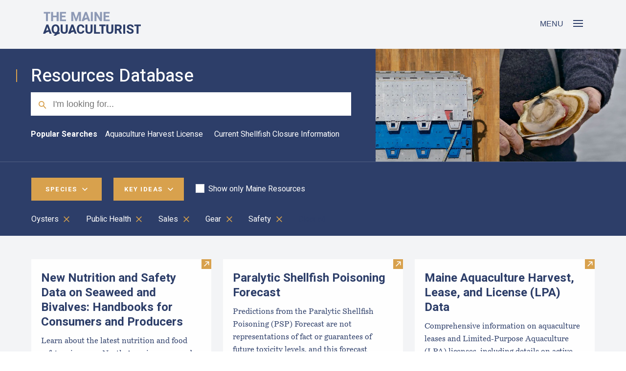

--- FILE ---
content_type: text/html; charset=utf-8
request_url: https://themaineaquaculturist.org/resources-database/?keywords=Safety&keywords=Gear&keywords=Public+Health&keywords=Sales&page=1&categories=Regulatory&species=Oysters
body_size: 11808
content:



<!DOCTYPE html>
<html class="no-js" lang="en">
    <head>
        
        <!-- Google tag (gtag.js) -->
        <script async src="https://www.googletagmanager.com/gtag/js?id=G-4C70MJ52KR"></script>
        <script>
        window.dataLayer = window.dataLayer || [];
        function gtag(){dataLayer.push(arguments);}
        gtag('js', new Date());

        gtag('config', 'G-4C70MJ52KR');
        </script>
        

        <meta charset="utf-8" />
        <title>
            
                Aquaculture Resource Database
            
            
                
                    
                
            
        </title>
        
        <meta name="description" content="From oyster gear to business plans, our database has a growing collection of resources carefully curated to meet the needs of aquaculturists in Maine." />
        
        <meta name="viewport" content="width=device-width, initial-scale=1" />

        <!-- Favicons -->
        <link rel="apple-touch-icon" href="https://gmri-aquaculture-portal-production.s3.amazonaws.com/favicons/aq-apple-icon-120x120.png">
        <link rel="apple-touch-icon" sizes="152x152" href="https://gmri-aquaculture-portal-production.s3.amazonaws.com/favicons/aq-apple-icon-152x152.png">
        <link rel="apple-touch-icon" sizes="180x180" href="https://gmri-aquaculture-portal-production.s3.amazonaws.com/favicons/aq-apple-icon-180x180.png">
        <link rel="icon" type="image/png" sizes="16x16" href="https://gmri-aquaculture-portal-production.s3.amazonaws.com/favicons/aq-favicon-16x16.png">
        <link rel="icon" type="image/png" sizes="32x32" href="https://gmri-aquaculture-portal-production.s3.amazonaws.com/favicons/aq-favicon-32x32.png">
        <link rel="icon" type="image/png" sizes="96x96" href="https://gmri-aquaculture-portal-production.s3.amazonaws.com/favicons/aq-favicon-96x96.png">
        <link rel="icon" type="image/png" sizes="120x120" href="https://gmri-aquaculture-portal-production.s3.amazonaws.com/favicons/aq-apple-icon-120x120.png">
        <link rel="icon" type="image/png" sizes="152x152" href="https://gmri-aquaculture-portal-production.s3.amazonaws.com/favicons/aq-apple-icon-152x152.png">
        <link rel="icon" type="image/png" sizes="192x192" href="https://gmri-aquaculture-portal-production.s3.amazonaws.com/favicons/aq-android-icon-192x192.png">

        <meta name="apple-mobile-web-app-title" content="AQ">
        <meta name="application-name" content="AQ">
        <meta name="msapplication-TileColor" content="#2d3e69">
        <meta name="msapplication-config" content="https://gmri-aquaculture-portal-production.s3.amazonaws.com/favicons/browserconfig.xml">
        <meta name="theme-color" content="#2d3e69">
        <meta property="og:title" content="Aquaculture Resource Database" />
        <meta property="og:url" content="http://themaineaquaculturist.org/resources-database/" />
        <meta name="og:description" content="From oyster gear to business plans, our database has a growing collection of resources carefully curated to meet the needs of aquaculturists in Maine." />
        <meta property="og:locale" content="en_US" />
        <meta property="og:site_name" content="The Maine Aquaculturist" />
        
        
        <meta property="og:image" content="https://gmri-aquaculture-portal-production.s3.amazonaws.com/images/resources-banner-image-20200812.original.jpg" />
        
        
        <meta property="og:type" content="website" />
        
        
        <link href="https://fonts.googleapis.com/css2?family=Heebo:wght@400;500;700&display=swap" rel="stylesheet">
        <link rel="stylesheet" href="https://use.typekit.net/kve7vsv.css">

        
        <link href="https://gmri-aquaculture-portal-production.s3.amazonaws.com/bundles/app.a0b0eb49e1baac36e17e.css" rel="stylesheet" />

        
            
        
    </head>

    <body class="search-page">
        

        


        <header id="main-nav" class="has-background-grey-lighter section py-0 ">
            <a id="skip-to-content" href="#main" class="is-sr-only is-sr-only-focusable btn btn-secondary">Skip to main content</a>
            <nav class="xpy-4">
                

<div class="mobile-menu py-5 has-background-grey-lighter">
    <div class="menu-toggle-container container">
        <a class="navbar-brand" href="/">
            <svg xmlns="http://www.w3.org/2000/svg" width="204" height="50" viewBox="0 0 204 50">
    <g fill="none" fill-rule="evenodd">
        <path fill="#8D99B5" d="M86.652 13.084l2.658-8.085 2.291 6.948c-2.968 0-4.95 1.137-4.95 1.137zM87.4 0l-7.067 19.054h4.371s2.205-3.538 7.996-3.784l1.244 3.784h4.384L91.221 0H87.4zm42.856 15.742v-4.88h7.446V7.654h-7.446v-4.33h8.742V0h-12.85v19.054h12.863v-3.312h-8.755zm-11.503-3.453L111.347 0h-4.11v19.054h4.11V6.765l7.406 12.289h4.097V0h-4.097V12.29zm-19.145 6.765h4.096V0h-4.096v19.054zm-30.614-5.459L64.281 0h-5.378v19.054h4.11v-4.92l-.407-9.108 4.988 14.028h2.787l4.998-14.028-.406 9.108v4.92h4.123V0h-5.392l-4.71 13.595zm-29.79-2.733h7.446V7.654h-7.446v-4.33h8.742V0H35.094v19.054H47.96v-3.312h-8.755v-4.88zM28.423 7.654H21V0h-4.107v19.054H21v-8.087h7.422v8.087h4.096V0h-4.096v7.654zm-26.84-4.33h4.595v15.73h4.096V3.324h4.683V0H1.583v3.324z"/>
        <path fill="#2D3E69" d="M190.52 26.275v3.323h4.594v15.73h4.096v-15.73h4.684v-3.323H190.52zm-10.263 3.272c.442-.183.978-.275 1.606-.275.985 0 1.73.237 2.242.713.51.475.768 1.114.768 1.918h4.097c0-1.152-.293-2.175-.878-3.069-.585-.895-1.41-1.588-2.473-2.081-1.065-.494-2.291-.74-3.678-.74-1.378 0-2.604.22-3.676.662-1.075.44-1.917 1.063-2.522 1.871-.608.806-.907 1.738-.907 2.794 0 1.054.28 1.966.838 2.734.558.768 1.3 1.407 2.229 1.919.929.509 2.041.973 3.332 1.393 1.003.322 1.762.623 2.276.903.516.279.869.571 1.06.875.193.306.289.686.289 1.14 0 .611-.241 1.102-.715 1.478-.475.375-1.179.563-2.113.563-1.177 0-2.083-.242-2.718-.726-.632-.485-.944-1.271-.944-2.363h-4.123c0 1.389.37 2.56 1.112 3.515.741.954 1.702 1.664 2.883 2.126 1.182.463 2.448.693 3.79.693 1.405 0 2.627-.208 3.67-.628 1.043-.417 1.85-1.027 2.417-1.825.567-.8.85-1.75.85-2.858 0-1.537-.524-2.794-1.567-3.777-1.041-.98-2.63-1.8-4.767-2.455-1.266-.39-2.2-.79-2.8-1.197-.603-.404-.903-.9-.903-1.485 0-.391.108-.748.331-1.066.223-.319.554-.57.994-.752zm-12.894 15.781h4.096V26.275h-4.096v19.053zm-8.159-10.94c-.507.49-1.248.734-2.227.734h-3.086v-5.524h3.086c.988 0 1.731.246 2.232.733.502.489.752 1.17.752 2.041 0 .856-.252 1.528-.757 2.017zm3.991.961c.583-.857.876-1.963.876-3.316 0-1.24-.284-2.287-.851-3.147-.567-.86-1.38-1.51-2.439-1.95-1.06-.44-2.327-.661-3.804-.661h-7.196v19.053h4.11v-6.883h2.97l3.507 6.883h4.397v-.196l-4.082-7.746c1.09-.498 1.927-1.177 2.512-2.037zm-20.65 3.449c0 1.197-.277 2.075-.827 2.638-.55.562-1.351.844-2.407.844-2.171 0-3.259-1.162-3.259-3.482V26.275h-4.12v12.523c0 1.44.307 2.671.928 3.692.619 1.02 1.486 1.793 2.598 2.316 1.112.522 2.396.784 3.853.784 1.45 0 2.724-.262 3.828-.784 1.103-.523 1.965-1.296 2.584-2.316.62-1.021.929-2.252.929-3.692V26.275h-4.107v12.523zm-25.248-9.2h4.593v15.73h4.096v-15.73h4.686v-3.323h-13.375v3.323zm-6.798-3.323h-4.11v19.053h12.354v-3.31h-8.244V26.275zM99.153 38.798c0 1.197-.275 2.075-.824 2.638-.55.562-1.354.844-2.408.844-2.173 0-3.259-1.162-3.259-3.482V26.275H88.54v12.523c0 1.44.31 2.671.93 3.692.618 1.02 1.485 1.793 2.597 2.316 1.112.522 2.396.784 3.855.784 1.447 0 2.723-.262 3.826-.784 1.105-.523 1.965-1.296 2.586-2.316.619-1.021.93-2.252.93-3.692V26.275h-4.11v12.523zm-23.492-8.02c.621-.943 1.57-1.414 2.854-1.414 1.229 0 2.122.281 2.676.844.554.563.869 1.418.95 2.57h4.096c-.123-1.335-.492-2.51-1.108-3.526-.614-1.016-1.481-1.814-2.598-2.388-1.116-.576-2.454-.864-4.016-.864-1.596 0-2.992.375-4.187 1.126-1.197.75-2.122 1.82-2.776 3.211-.655 1.392-.981 3.022-.981 4.89v1.163c0 1.876.317 3.507.95 4.89.631 1.382 1.545 2.445 2.74 3.19 1.195.747 2.608 1.12 4.241 1.12 1.526 0 2.857-.28 3.991-.838 1.135-.558 2.017-1.338 2.65-2.34.634-1.006.993-2.16 1.08-3.469h-4.096c-.078 1.117-.409 1.943-.99 2.48-.578.535-1.458.805-2.635.805-.909 0-1.637-.21-2.186-.63-.55-.417-.952-1.051-1.204-1.902-.253-.851-.38-1.952-.38-3.306V35.2c0-2.006.31-3.48.93-4.423zm-28.278 8.02c0 1.197-.275 2.075-.824 2.638-.55.562-1.354.844-2.408.844-2.173 0-3.258-1.162-3.258-3.482V26.275H36.77v12.523c0 1.44.31 2.671.929 3.692.618 1.02 1.485 1.793 2.597 2.316 1.113.522 2.397.784 3.855.784 1.448 0 2.725-.262 3.828-.784 1.104-.523 1.966-1.296 2.585-2.316.618-1.021.929-2.252.929-3.692V26.275h-4.11v12.523zm-17.34-2.578c0 1.928-.347 3.41-1.04 4.45-.694 1.038-1.68 1.558-2.965 1.558-1.291 0-2.285-.52-2.982-1.559-.699-1.038-1.047-2.521-1.047-4.449v-.85c0-1.946.344-3.429 1.034-4.45.688-1.02 1.68-1.53 2.97-1.53 1.291 0 2.285.512 2.984 1.537.697 1.025 1.045 2.506 1.045 4.442v.851zm3.298 4.588c.568-1.331.851-2.859.851-4.588v-.824c0-1.903-.344-3.562-1.034-4.98-.69-1.416-1.65-2.506-2.886-3.264-1.235-.759-2.655-1.139-4.259-1.139-1.597 0-3.013.38-4.248 1.14-1.233.757-2.195 1.847-2.885 3.263-.688 1.418-1.035 3.077-1.035 4.98v.824c0 1.903.349 3.56 1.041 4.974.695 1.412 1.66 2.5 2.9 3.259 1.107.679 2.369 1.039 3.76 1.11-.154.118-.337.21-.484.34-1.195 1.034-2.285 2.273-3.107 3.627h4.86c.065 0 .415-.523.47-.583.452-.496.977-.934 1.536-1.311 1.773-1.202 3.734-1.635 5.827-1.847v-3.382c-.777.007-1.568.094-2.356.226.408-.54.761-1.146 1.05-1.825zm25.178-1.45l2.66-8.085 2.29 6.95c-2.969 0-4.95 1.135-4.95 1.135zm.748-13.083l-7.066 19.053h4.37s2.207-3.537 7.996-3.78l1.244 3.78h4.385l-7.107-19.053h-3.822zM6.318 39.358l2.66-8.085 2.29 6.95c-2.97 0-4.95 1.135-4.95 1.135zm.749-13.083L0 45.328h4.37s2.208-3.537 7.997-3.78l1.244 3.78h4.384l-7.107-19.053H7.067z"/>
    </g>
</svg>

            <span class="is-sr-only">The Maine Aquaculturist</span>
        </a>

        <button class="menu-toggle-open" aria-expanded="false">
            <span class="menu-title">Menu</span>
            <span class="hamburger-icon"><svg xmlns="http://www.w3.org/2000/svg" width="20" height="14" viewBox="0 0 20 14">
    <g fill="#2D3E69" fill-rule="evenodd">
        <path d="M0 0H20V2H0zM0 6H20V8H0zM0 12H20V14H0z"/>
    </g>
</svg>
</span>
        </button>
    </div>
</div>
<div class="links px-5">
    <div class="menu-nav container pt-5">
            <button class="menu-toggle-close" aria-expanded="true">
                <span class="is-sr-only">Menu</span>
                <span class="close-icon"><svg xmlns="http://www.w3.org/2000/svg" width="16" height="16" viewBox="0 0 16 16">
    <g fill-rule="evenodd">
        <path d="M-2 7H18V9H-2z" transform="rotate(45 8 8)"/>
        <path d="M-2 7H18V9H-2z" transform="rotate(-45 8 8)"/>
    </g>
</svg>
</span>
            </button>
        <div>
            

<ul class="main-menu-links">
    
    <li>
        <a href="/essential-start-guide-maine-aquaculture/" class="">
            <span>
                Essential Start Guide
            </span>
            <span aria-hidden="true" class="caret-icon"><svg xmlns="http://www.w3.org/2000/svg" width="11" height="11" viewBox="0 0 11 11">
    <path fill="none" fill-rule="evenodd" stroke="#8D99B5" stroke-width="1.5" d="M9 9L9 2 2 2" transform="scale(1 -1) rotate(-45 -7.778 0)"/>
</svg>
</span>
            <p>Explore the opportunities and realities of starting an aquaculture business.</p>
        </a>
    </li>
    
    <li>
        <a href="/resources-database/" class="active">
            <span>
                Resource Database
            </span>
            <span aria-hidden="true" class="caret-icon"><svg xmlns="http://www.w3.org/2000/svg" width="11" height="11" viewBox="0 0 11 11">
    <path fill="none" fill-rule="evenodd" stroke="#8D99B5" stroke-width="1.5" d="M9 9L9 2 2 2" transform="scale(1 -1) rotate(-45 -7.778 0)"/>
</svg>
</span>
            <p>Robust library of resources for both new and veteran aquaculturists.</p>
        </a>
    </li>
    
    <li>
        <a href="/aquaculture-job-board/" class="">
            <span>
                Job Board
            </span>
            <span aria-hidden="true" class="caret-icon"><svg xmlns="http://www.w3.org/2000/svg" width="11" height="11" viewBox="0 0 11 11">
    <path fill="none" fill-rule="evenodd" stroke="#8D99B5" stroke-width="1.5" d="M9 9L9 2 2 2" transform="scale(1 -1) rotate(-45 -7.778 0)"/>
</svg>
</span>
            <p>Browse our job board for aquaculture career opportunities in Maine.</p>
        </a>
    </li>
    
    <li>
        <a href="/industry-perspectives/" class="">
            <span>
                Industry Perspectives
            </span>
            <span aria-hidden="true" class="caret-icon"><svg xmlns="http://www.w3.org/2000/svg" width="11" height="11" viewBox="0 0 11 11">
    <path fill="none" fill-rule="evenodd" stroke="#8D99B5" stroke-width="1.5" d="M9 9L9 2 2 2" transform="scale(1 -1) rotate(-45 -7.778 0)"/>
</svg>
</span>
            <p>Industry veterans talk about common mistakes, glossed over steps, and more.</p>
        </a>
    </li>
    
    <li>
        <a href="/about/" class="">
            <span>
                About
            </span>
            <span aria-hidden="true" class="caret-icon"><svg xmlns="http://www.w3.org/2000/svg" width="11" height="11" viewBox="0 0 11 11">
    <path fill="none" fill-rule="evenodd" stroke="#8D99B5" stroke-width="1.5" d="M9 9L9 2 2 2" transform="scale(1 -1) rotate(-45 -7.778 0)"/>
</svg>
</span>
            <p>Our story, mission, site administrators, and partners.</p>
        </a>
    </li>
    
</ul>
        </div>
    </div>
</div>
            </nav>
        </header>
        
        <main id="main" class="has-background-grey-lighter">
            
    <header class="search-header flush-right-img has-background-primary has-text-white">
        <div class="section">
            <div class="container">
                <div class="columns">
                    <div class="column is-three-fifths left-border">
                        <h1 class="mt-3 mb-2">Resources Database</h1>
                        <div class="container">
                            <form class="search-form" action="/resources-database/" method="get">
                                <span class="search-icon"><svg xmlns="http://www.w3.org/2000/svg" width="25" height="25" viewBox="0 0 25 25">
    <g fill="none" fill-rule="evenodd" stroke="#D8A14D" stroke-width="2" transform="rotate(-45 11.914 4.257)">
        <circle cx="6.5" cy="6.5" r="5.5"/>
        <path d="M6.5 12L6.146 20.546"/>
    </g>
</svg>
</span>
                                <label for="search" class="is-sr-only">Search</label>
                                <input id="search" type="text" name="q" 
                                     
                                    placeholder="I'm looking for...">
                                
                                <button type="submit" class="is-sr-only" tabindex="-1">
                                    Search
                                </button>
                            </form>
                            
                            <div class="my-5">
                                <div class="pop-searches">
                                    <h2>Popular Searches</h2>
                                    <ul class="tags are-medium overflow-x">
                                        
                                            <li class="tag pop-search-link">
                                                <a class="is-link" href="https://themaineaquaculturist.org/resources-database/?q=Aquaculture+Harvest+License">Aquaculture Harvest License</a>
                                            </li>
                                        
                                            <li class="tag pop-search-link">
                                                <a class="is-link" href="https://themaineaquaculturist.org/resources-database/?q=Current+Shellfish+Closure+Information">Current Shellfish Closure Information</a>
                                            </li>
                                        
                                    </ul>
                                </div>
                            </div>
                            
                        </div>
                    </div>
                </div>
            </div>
            <div class="flush-right is-hidden-mobile">
                <img alt="resources-banner-image-20200812.jpg" height="500" src="https://gmri-aquaculture-portal-production.s3.amazonaws.com/images/resources-banner-image-20200812.original.jpg" width="1010">
            </div>
        </div>
    </header>

            
    <section class="has-background-primary section filters py-4 ">
        <div class="container">
            <div class="menu-container">
                <button id="species-toggle" 
                        class="my-4 mr-5 button is-gold"
                        
                        aria-expanded=false>
                    <h2 class="label has-text-white">
                        <span>Species</span>
                        <span class="caret"><svg xmlns="http://www.w3.org/2000/svg" width="11" height="11" viewBox="0 0 11 11">
    <path fill="none" fill-rule="evenodd" stroke="#8D99B5" stroke-width="1.5" d="M9 9L9 2 2 2" transform="scale(1 -1) rotate(-45 -7.778 0)"/>
</svg>
</span>
                    </h2>
                </button>
                <div id="species-menu" class="container is-fluid columns">
                    <div class="container">
                        <div>
                            <ul class="tags are-medium">
                                
                                    

<li class="tag selected">
    <a href="?keywords=Safety&amp;keywords=Gear&amp;keywords=Public+Health&amp;keywords=Sales&amp;page=1&amp;categories=Regulatory" class="is-link">
        <span class="check"><svg xmlns="http://www.w3.org/2000/svg" width="14" height="9" viewBox="0 0 14 9">
    <path fill="none" fill-rule="evenodd" stroke="#D8A14D" stroke-width="2" d="M0 5L4 9 14 0"/>
</svg>
</span>
        Oysters
    </a>
</li>
                                
                                    

<li class="tag ">
    <a href="?keywords=Safety&amp;keywords=Gear&amp;keywords=Public+Health&amp;keywords=Sales&amp;page=1&amp;categories=Regulatory&amp;species=Oysters&amp;species=Mussels" class="is-link">
        <span class="check"><svg xmlns="http://www.w3.org/2000/svg" width="14" height="9" viewBox="0 0 14 9">
    <path fill="none" fill-rule="evenodd" stroke="#D8A14D" stroke-width="2" d="M0 5L4 9 14 0"/>
</svg>
</span>
        Mussels
    </a>
</li>
                                
                                    

<li class="tag ">
    <a href="?keywords=Safety&amp;keywords=Gear&amp;keywords=Public+Health&amp;keywords=Sales&amp;page=1&amp;categories=Regulatory&amp;species=Oysters&amp;species=Scallops" class="is-link">
        <span class="check"><svg xmlns="http://www.w3.org/2000/svg" width="14" height="9" viewBox="0 0 14 9">
    <path fill="none" fill-rule="evenodd" stroke="#D8A14D" stroke-width="2" d="M0 5L4 9 14 0"/>
</svg>
</span>
        Scallops
    </a>
</li>
                                
                                    

<li class="tag ">
    <a href="?keywords=Safety&amp;keywords=Gear&amp;keywords=Public+Health&amp;keywords=Sales&amp;page=1&amp;categories=Regulatory&amp;species=Oysters&amp;species=Clams" class="is-link">
        <span class="check"><svg xmlns="http://www.w3.org/2000/svg" width="14" height="9" viewBox="0 0 14 9">
    <path fill="none" fill-rule="evenodd" stroke="#D8A14D" stroke-width="2" d="M0 5L4 9 14 0"/>
</svg>
</span>
        Clams
    </a>
</li>
                                
                                    

<li class="tag ">
    <a href="?keywords=Safety&amp;keywords=Gear&amp;keywords=Public+Health&amp;keywords=Sales&amp;page=1&amp;categories=Regulatory&amp;species=Oysters&amp;species=Seaweed" class="is-link">
        <span class="check"><svg xmlns="http://www.w3.org/2000/svg" width="14" height="9" viewBox="0 0 14 9">
    <path fill="none" fill-rule="evenodd" stroke="#D8A14D" stroke-width="2" d="M0 5L4 9 14 0"/>
</svg>
</span>
        Seaweed
    </a>
</li>
                                
                            </ul>
                        </div>
                    </div>
                </div>
            </div>

            <div class="menu-container">
                <button id="ideas-toggle" 
                        class="my-4 mr-5 button is-gold"
                        
                        aria-expanded=false>
                    <h2 class="label has-text-white">
                        <span>Key Ideas</span>
                        <span class="caret"><svg xmlns="http://www.w3.org/2000/svg" width="11" height="11" viewBox="0 0 11 11">
    <path fill="none" fill-rule="evenodd" stroke="#8D99B5" stroke-width="1.5" d="M9 9L9 2 2 2" transform="scale(1 -1) rotate(-45 -7.778 0)"/>
</svg>
</span>
                    </h2>
                </button>
                <div id="ideas-menu" class="container is-fluid columns">
                    <div class="container">
                        <div>
                            <ul class="tags are-medium">
                                
                                    

<li class="tag ">
    <a href="?keywords=Safety&amp;keywords=Gear&amp;keywords=Public+Health&amp;keywords=Sales&amp;keywords=Business+Planning&amp;page=1&amp;categories=Regulatory&amp;species=Oysters" class="is-link">
        <span class="check"><svg xmlns="http://www.w3.org/2000/svg" width="14" height="9" viewBox="0 0 14 9">
    <path fill="none" fill-rule="evenodd" stroke="#D8A14D" stroke-width="2" d="M0 5L4 9 14 0"/>
</svg>
</span>
        Business Planning
    </a>
</li>
                                
                                    

<li class="tag selected">
    <a href="?keywords=Safety&amp;keywords=Gear&amp;keywords=Sales&amp;page=1&amp;categories=Regulatory&amp;species=Oysters" class="is-link">
        <span class="check"><svg xmlns="http://www.w3.org/2000/svg" width="14" height="9" viewBox="0 0 14 9">
    <path fill="none" fill-rule="evenodd" stroke="#D8A14D" stroke-width="2" d="M0 5L4 9 14 0"/>
</svg>
</span>
        Public Health
    </a>
</li>
                                
                                    

<li class="tag ">
    <a href="?keywords=Safety&amp;keywords=Gear&amp;keywords=Public+Health&amp;keywords=Sales&amp;keywords=DMR+Division+of+Aquaculture&amp;page=1&amp;categories=Regulatory&amp;species=Oysters" class="is-link">
        <span class="check"><svg xmlns="http://www.w3.org/2000/svg" width="14" height="9" viewBox="0 0 14 9">
    <path fill="none" fill-rule="evenodd" stroke="#D8A14D" stroke-width="2" d="M0 5L4 9 14 0"/>
</svg>
</span>
        DMR Division of Aquaculture
    </a>
</li>
                                
                                    

<li class="tag ">
    <a href="?keywords=Safety&amp;keywords=Gear&amp;keywords=Public+Health&amp;keywords=Sales&amp;keywords=Husbandry&amp;page=1&amp;categories=Regulatory&amp;species=Oysters" class="is-link">
        <span class="check"><svg xmlns="http://www.w3.org/2000/svg" width="14" height="9" viewBox="0 0 14 9">
    <path fill="none" fill-rule="evenodd" stroke="#D8A14D" stroke-width="2" d="M0 5L4 9 14 0"/>
</svg>
</span>
        Husbandry
    </a>
</li>
                                
                                    

<li class="tag ">
    <a href="?keywords=Safety&amp;keywords=Gear&amp;keywords=Public+Health&amp;keywords=Sales&amp;keywords=Training%2FMentoring&amp;page=1&amp;categories=Regulatory&amp;species=Oysters" class="is-link">
        <span class="check"><svg xmlns="http://www.w3.org/2000/svg" width="14" height="9" viewBox="0 0 14 9">
    <path fill="none" fill-rule="evenodd" stroke="#D8A14D" stroke-width="2" d="M0 5L4 9 14 0"/>
</svg>
</span>
        Training/Mentoring
    </a>
</li>
                                
                                    

<li class="tag ">
    <a href="?keywords=Safety&amp;keywords=Gear&amp;keywords=Public+Health&amp;keywords=Sales&amp;keywords=Biosecurity&amp;page=1&amp;categories=Regulatory&amp;species=Oysters" class="is-link">
        <span class="check"><svg xmlns="http://www.w3.org/2000/svg" width="14" height="9" viewBox="0 0 14 9">
    <path fill="none" fill-rule="evenodd" stroke="#D8A14D" stroke-width="2" d="M0 5L4 9 14 0"/>
</svg>
</span>
        Biosecurity
    </a>
</li>
                                
                                    

<li class="tag selected">
    <a href="?keywords=Safety&amp;keywords=Gear&amp;keywords=Public+Health&amp;page=1&amp;categories=Regulatory&amp;species=Oysters" class="is-link">
        <span class="check"><svg xmlns="http://www.w3.org/2000/svg" width="14" height="9" viewBox="0 0 14 9">
    <path fill="none" fill-rule="evenodd" stroke="#D8A14D" stroke-width="2" d="M0 5L4 9 14 0"/>
</svg>
</span>
        Sales
    </a>
</li>
                                
                                    

<li class="tag ">
    <a href="?keywords=Safety&amp;keywords=Gear&amp;keywords=Public+Health&amp;keywords=Sales&amp;keywords=Site+Considerations&amp;page=1&amp;categories=Regulatory&amp;species=Oysters" class="is-link">
        <span class="check"><svg xmlns="http://www.w3.org/2000/svg" width="14" height="9" viewBox="0 0 14 9">
    <path fill="none" fill-rule="evenodd" stroke="#D8A14D" stroke-width="2" d="M0 5L4 9 14 0"/>
</svg>
</span>
        Site Considerations
    </a>
</li>
                                
                                    

<li class="tag selected">
    <a href="?keywords=Safety&amp;keywords=Public+Health&amp;keywords=Sales&amp;page=1&amp;categories=Regulatory&amp;species=Oysters" class="is-link">
        <span class="check"><svg xmlns="http://www.w3.org/2000/svg" width="14" height="9" viewBox="0 0 14 9">
    <path fill="none" fill-rule="evenodd" stroke="#D8A14D" stroke-width="2" d="M0 5L4 9 14 0"/>
</svg>
</span>
        Gear
    </a>
</li>
                                
                                    

<li class="tag ">
    <a href="?keywords=Safety&amp;keywords=Gear&amp;keywords=Public+Health&amp;keywords=Sales&amp;keywords=Community+Engagement&amp;page=1&amp;categories=Regulatory&amp;species=Oysters" class="is-link">
        <span class="check"><svg xmlns="http://www.w3.org/2000/svg" width="14" height="9" viewBox="0 0 14 9">
    <path fill="none" fill-rule="evenodd" stroke="#D8A14D" stroke-width="2" d="M0 5L4 9 14 0"/>
</svg>
</span>
        Community Engagement
    </a>
</li>
                                
                                    

<li class="tag ">
    <a href="?keywords=Safety&amp;keywords=Gear&amp;keywords=Public+Health&amp;keywords=Sales&amp;keywords=Seed&amp;page=1&amp;categories=Regulatory&amp;species=Oysters" class="is-link">
        <span class="check"><svg xmlns="http://www.w3.org/2000/svg" width="14" height="9" viewBox="0 0 14 9">
    <path fill="none" fill-rule="evenodd" stroke="#D8A14D" stroke-width="2" d="M0 5L4 9 14 0"/>
</svg>
</span>
        Seed
    </a>
</li>
                                
                                    

<li class="tag ">
    <a href="?keywords=Safety&amp;keywords=Gear&amp;keywords=Public+Health&amp;keywords=Sales&amp;keywords=Branding%2FMarketing&amp;page=1&amp;categories=Regulatory&amp;species=Oysters" class="is-link">
        <span class="check"><svg xmlns="http://www.w3.org/2000/svg" width="14" height="9" viewBox="0 0 14 9">
    <path fill="none" fill-rule="evenodd" stroke="#D8A14D" stroke-width="2" d="M0 5L4 9 14 0"/>
</svg>
</span>
        Branding/Marketing
    </a>
</li>
                                
                                    

<li class="tag ">
    <a href="?keywords=Safety&amp;keywords=Gear&amp;keywords=Public+Health&amp;keywords=Sales&amp;keywords=Market+Information&amp;page=1&amp;categories=Regulatory&amp;species=Oysters" class="is-link">
        <span class="check"><svg xmlns="http://www.w3.org/2000/svg" width="14" height="9" viewBox="0 0 14 9">
    <path fill="none" fill-rule="evenodd" stroke="#D8A14D" stroke-width="2" d="M0 5L4 9 14 0"/>
</svg>
</span>
        Market Information
    </a>
</li>
                                
                                    

<li class="tag selected">
    <a href="?keywords=Gear&amp;keywords=Public+Health&amp;keywords=Sales&amp;page=1&amp;categories=Regulatory&amp;species=Oysters" class="is-link">
        <span class="check"><svg xmlns="http://www.w3.org/2000/svg" width="14" height="9" viewBox="0 0 14 9">
    <path fill="none" fill-rule="evenodd" stroke="#D8A14D" stroke-width="2" d="M0 5L4 9 14 0"/>
</svg>
</span>
        Safety
    </a>
</li>
                                
                            </ul>
                        </div>
                    </div>
                </div>
            </div>

            <div class="chkbx-container">
                <span id="maine-resource-chkbx" class="checkbox">
                    <a  class="has-text-white "
                        
                        href="?keywords=Safety&amp;keywords=Gear&amp;keywords=Public+Health&amp;keywords=Sales&amp;page=1&amp;categories=Regulatory&amp;species=Oysters&amp;maine_resources=True
                        ">
                    <span class="check">
                        
                    </span>
                    Show only Maine Resources</a>
                </span>
            </div>
        </div>
        
        <div class="container mt-2 mb-2">
            <ul class="tags selected-filters are-medium overflow-x is-hidden-mobile">
                
                    

<li class="tag">
    <a href="?keywords=Safety&amp;keywords=Gear&amp;keywords=Public+Health&amp;keywords=Sales&amp;page=1&amp;categories=Regulatory">
        <span class="has-text-white">Oysters</span>
        <svg xmlns="http://www.w3.org/2000/svg" width="16" height="16" viewBox="0 0 16 16">
    <g fill-rule="evenodd">
        <path d="M-2 7H18V9H-2z" transform="rotate(45 8 8)"/>
        <path d="M-2 7H18V9H-2z" transform="rotate(-45 8 8)"/>
    </g>
</svg>

    </a>
</li>
                
                    

<li class="tag">
    <a href="?keywords=Safety&amp;keywords=Gear&amp;keywords=Sales&amp;page=1&amp;categories=Regulatory&amp;species=Oysters">
        <span class="has-text-white">Public Health</span>
        <svg xmlns="http://www.w3.org/2000/svg" width="16" height="16" viewBox="0 0 16 16">
    <g fill-rule="evenodd">
        <path d="M-2 7H18V9H-2z" transform="rotate(45 8 8)"/>
        <path d="M-2 7H18V9H-2z" transform="rotate(-45 8 8)"/>
    </g>
</svg>

    </a>
</li>
                
                    

<li class="tag">
    <a href="?keywords=Safety&amp;keywords=Gear&amp;keywords=Public+Health&amp;page=1&amp;categories=Regulatory&amp;species=Oysters">
        <span class="has-text-white">Sales</span>
        <svg xmlns="http://www.w3.org/2000/svg" width="16" height="16" viewBox="0 0 16 16">
    <g fill-rule="evenodd">
        <path d="M-2 7H18V9H-2z" transform="rotate(45 8 8)"/>
        <path d="M-2 7H18V9H-2z" transform="rotate(-45 8 8)"/>
    </g>
</svg>

    </a>
</li>
                
                    

<li class="tag">
    <a href="?keywords=Safety&amp;keywords=Public+Health&amp;keywords=Sales&amp;page=1&amp;categories=Regulatory&amp;species=Oysters">
        <span class="has-text-white">Gear</span>
        <svg xmlns="http://www.w3.org/2000/svg" width="16" height="16" viewBox="0 0 16 16">
    <g fill-rule="evenodd">
        <path d="M-2 7H18V9H-2z" transform="rotate(45 8 8)"/>
        <path d="M-2 7H18V9H-2z" transform="rotate(-45 8 8)"/>
    </g>
</svg>

    </a>
</li>
                
                    

<li class="tag">
    <a href="?keywords=Gear&amp;keywords=Public+Health&amp;keywords=Sales&amp;page=1&amp;categories=Regulatory&amp;species=Oysters">
        <span class="has-text-white">Safety</span>
        <svg xmlns="http://www.w3.org/2000/svg" width="16" height="16" viewBox="0 0 16 16">
    <g fill-rule="evenodd">
        <path d="M-2 7H18V9H-2z" transform="rotate(45 8 8)"/>
        <path d="M-2 7H18V9H-2z" transform="rotate(-45 8 8)"/>
    </g>
</svg>

    </a>
</li>
                
                    <li class="tag">
                        <a href="?page=1">
                            <span>Clear all</span>
                        </a>
                    </li>
            </ul>   
        </div>
        
    </section>

    <section class="section pt-5">
        <h2 class="is-sr-only">Results</h2>
        <div class="container">
        <div class="level py-0 mb-5">
            
        </div>
        <ul class="resources tile is-ancestor">
        
        
        
            <li class="container-card tile is-parent is-4 ">
                


<article class="resource-card tile is-child box columns">
    <div class="column ">
        
            <span class="out-link">
                <span class="is-sr-only">Visit New Nutrition and Safety Data on Seaweed and Bivalves: Handbooks for Consumers and Producers</span>
                <svg xmlns="http://www.w3.org/2000/svg" width="20" height="20" viewBox="0 0 20 20">
    <g fill="none" fill-rule="evenodd">
        <path fill="#D8A14D" d="M0 0H20V20H0z"/>
        <g stroke="#FFF" stroke-width="1.5">
            <path d="M9.707 7.386L9.707.386 2.707.386M.707 9.386L9.707.386" transform="translate(5 4.929)"/>
        </g>
    </g>
</svg>

            </span>
        

        <div class="main-content pb-3">
            <div class="info">
                <a href="https://eataquaticfoods.org/handbooks"
                    target="_blank">

                   

                    <h3 class="standard-heading">New Nutrition and Safety Data on Seaweed and Bivalves: Handbooks for Consumers and Producers</h3>
                    <div class="content mb-4">Learn about the latest nutrition and food safety science on North American seaweed, clams, mussels, oysters, and scallops. This unique analysis of commonly cultivated and consumed aquatic foods is based on producer’s top health and safety questions in order to provide confident, science-based messages on these delicious, sustainable, nutritious foods from the sea.</div>
                    <span class="mb-0 label grey-label">
                        
                        <span>2025</span>
                    </span>
                </a>
                    
                        <div class="source"><p data-block-key="2pbdp">Aquatic Foods</p></div>
                    
            </div>
        </div>
    </div>
    
</article>

            </li>
        
            <li class="container-card tile is-parent is-4 ">
                


<article class="resource-card tile is-child box columns">
    <div class="column ">
        
            <span class="out-link">
                <span class="is-sr-only">Visit Paralytic Shellfish Poisoning Forecast</span>
                <svg xmlns="http://www.w3.org/2000/svg" width="20" height="20" viewBox="0 0 20 20">
    <g fill="none" fill-rule="evenodd">
        <path fill="#D8A14D" d="M0 0H20V20H0z"/>
        <g stroke="#FFF" stroke-width="1.5">
            <path d="M9.707 7.386L9.707.386 2.707.386M.707 9.386L9.707.386" transform="translate(5 4.929)"/>
        </g>
    </g>
</svg>

            </span>
        

        <div class="main-content pb-3">
            <div class="info">
                <a href="https://experience.arcgis.com/experience/0477b961c6104cbba1ac1e6342ac10ac"
                    target="_blank">

                   

                    <h3 class="standard-heading">Paralytic Shellfish Poisoning Forecast</h3>
                    <div class="content mb-4">Predictions from the Paralytic Shellfish Poisoning (PSP) Forecast are not representations of fact or guarantees of future toxicity levels, and this forecast cannot be used to determine whether seafood is safe to eat or harvest. Determinations of safety should be based on shellfish toxicity testing. This forecast is the product of a collaboration between the Maine Department of Marine Resources and Bigelow Laboratory for Ocean Sciences.</div>
                    <span class="mb-0 label grey-label">
                        
                        <span>2025</span>
                    </span>
                </a>
                    
                        <div class="source"><p data-block-key="gcz3a"><a href="https://www.maine.gov/dmr/fisheries/shellfish" target="_blank" rel="noopener nofollower">Maine DMR Bureau of Public Health</a>, <a href="https://www.bigelow.org/" target="_blank" rel="noopener nofollower">Bigelow Laboratory for Ocean Sciences</a></p></div>
                    
            </div>
        </div>
    </div>
    
</article>

            </li>
        
            <li class="container-card tile is-parent is-4 ">
                


<article class="resource-card tile is-child box columns">
    <div class="column ">
        
            <span class="out-link">
                <span class="is-sr-only">Visit Maine Aquaculture Harvest, Lease, and License (LPA) Data</span>
                <svg xmlns="http://www.w3.org/2000/svg" width="20" height="20" viewBox="0 0 20 20">
    <g fill="none" fill-rule="evenodd">
        <path fill="#D8A14D" d="M0 0H20V20H0z"/>
        <g stroke="#FFF" stroke-width="1.5">
            <path d="M9.707 7.386L9.707.386 2.707.386M.707 9.386L9.707.386" transform="translate(5 4.929)"/>
        </g>
    </g>
</svg>

            </span>
        

        <div class="main-content pb-3">
            <div class="info">
                <a href="https://www.maine.gov/dmr/aquaculture/maine-aquaculture-leases-and-lpas/maine-aquaculture-leases-and-lpas"
                    target="_blank">

                   

                    <h3 class="standard-heading">Maine Aquaculture Harvest, Lease, and License (LPA) Data</h3>
                    <div class="content mb-4">Comprehensive information on aquaculture leases and Limited-Purpose Aquaculture (LPA) licenses, including details on active and denied lease decisions, pending applications, and interactive data tables with links to maps and documents.</div>
                    <span class="mb-0 label grey-label">
                        
                        <span>2025</span>
                    </span>
                </a>
                    
                        <div class="source"><p data-block-key="mqloj"><a href="https://www.maine.gov/dmr/aquaculture/index.html" target="_blank" rel="noopener nofollower">Maine DMR Division of Aquaculture</a></p></div>
                    
            </div>
        </div>
    </div>
    
</article>

            </li>
        
            <li class="container-card tile is-parent is-4 ">
                


<article class="resource-card tile is-child box columns">
    <div class="column ">
        
            <span class="out-link">
                <span class="is-sr-only">Visit Resources for Growers</span>
                <svg xmlns="http://www.w3.org/2000/svg" width="20" height="20" viewBox="0 0 20 20">
    <g fill="none" fill-rule="evenodd">
        <path fill="#D8A14D" d="M0 0H20V20H0z"/>
        <g stroke="#FFF" stroke-width="1.5">
            <path d="M9.707 7.386L9.707.386 2.707.386M.707 9.386L9.707.386" transform="translate(5 4.929)"/>
        </g>
    </g>
</svg>

            </span>
        

        <div class="main-content pb-3">
            <div class="info">
                <a href="https://www.maine.gov/dmr/aquaculture/resources-for-growers"
                    target="_blank">

                   

                    <h3 class="standard-heading">Resources for Growers</h3>
                    <div class="content mb-4">DMR resources for growers including approved hatcheries, biosecurity, shellfish sanitation, harvest and reporting, and forms.</div>
                    <span class="mb-0 label grey-label">
                        
                        <span>2025</span>
                    </span>
                </a>
                    
                        <div class="source"><p data-block-key="6ldti"><a href="https://www.maine.gov/dmr/aquaculture/index.html" target="_blank" rel="noopener nofollower">Maine DMR Division of Aquaculture</a></p></div>
                    
            </div>
        </div>
    </div>
    
</article>

            </li>
        
            <li class="container-card tile is-parent is-4 ">
                


<article class="resource-card tile is-child box columns">
    <div class="column ">
        
            <span class="out-link">
                <span class="is-sr-only">Visit Water Quality Monitoring Forms and Protocols</span>
                <svg xmlns="http://www.w3.org/2000/svg" width="20" height="20" viewBox="0 0 20 20">
    <g fill="none" fill-rule="evenodd">
        <path fill="#D8A14D" d="M0 0H20V20H0z"/>
        <g stroke="#FFF" stroke-width="1.5">
            <path d="M9.707 7.386L9.707.386 2.707.386M.707 9.386L9.707.386" transform="translate(5 4.929)"/>
        </g>
    </g>
</svg>

            </span>
        

        <div class="main-content pb-3">
            <div class="info">
                <a href="https://www.maine.gov/dmr/fisheries/shellfish/volunteer-programs"
                    target="_blank">

                   

                    <h3 class="standard-heading">Water Quality Monitoring Forms and Protocols</h3>
                    <div class="content mb-4">List of all forms including volunteer quality assurance training, training checklist, application and liability waiver, water sampling field data sheet, and a data sheet for GPS coordinates.</div>
                    <span class="mb-0 label grey-label">
                        
                        <span>2024</span>
                    </span>
                </a>
                    
                        <div class="source"><p data-block-key="4wiv4"><a href="https://www.maine.gov/dmr/shellfish-sanitation-management/index.html" target="_blank" rel="noopener nofollower">Maine DMR Bureau of Public Health</a></p></div>
                    
            </div>
        </div>
    </div>
    
</article>

            </li>
        
            <li class="container-card tile is-parent is-4 ">
                


<article class="resource-card tile is-child box columns">
    <div class="column ">
        
            <span class="out-link">
                <span class="is-sr-only">Visit Shellfish Dealer Application Forms</span>
                <svg xmlns="http://www.w3.org/2000/svg" width="20" height="20" viewBox="0 0 20 20">
    <g fill="none" fill-rule="evenodd">
        <path fill="#D8A14D" d="M0 0H20V20H0z"/>
        <g stroke="#FFF" stroke-width="1.5">
            <path d="M9.707 7.386L9.707.386 2.707.386M.707 9.386L9.707.386" transform="translate(5 4.929)"/>
        </g>
    </g>
</svg>

            </span>
        

        <div class="main-content pb-3">
            <div class="info">
                <a href="https://www.maine.gov/dmr/fisheries/shellfish/shellfish-dealer-certification-and-inspection"
                    target="_blank">

                   

                    <h3 class="standard-heading">Shellfish Dealer Application Forms</h3>
                    <div class="content mb-4">Licenses AND Sanitation Certificates must be applied for online! This is new and the preferred system for applications now. This includes Shellstock Shipper Certificate, Shucker-Packer Certificate, Shellfish Reshipper Certificate, and Depuration Processor Certificate.</div>
                    <span class="mb-0 label grey-label">
                        
                        <span>2024</span>
                    </span>
                </a>
                    
                        <div class="source"><p data-block-key="ddee6"><a href="https://www.maine.gov/dmr/shellfish-sanitation-management/index.html" target="_blank" rel="noopener nofollower">Maine DMR Bureau of Public Health</a></p></div>
                    
            </div>
        </div>
    </div>
    
</article>

            </li>
        
            <li class="container-card tile is-parent is-4 ">
                


<article class="resource-card tile is-child box columns">
    <div class="column ">
        
            <span class="out-link">
                <span class="is-sr-only">Visit Shellfish Sanitation and Management Forms</span>
                <svg xmlns="http://www.w3.org/2000/svg" width="20" height="20" viewBox="0 0 20 20">
    <g fill="none" fill-rule="evenodd">
        <path fill="#D8A14D" d="M0 0H20V20H0z"/>
        <g stroke="#FFF" stroke-width="1.5">
            <path d="M9.707 7.386L9.707.386 2.707.386M.707 9.386L9.707.386" transform="translate(5 4.929)"/>
        </g>
    </g>
</svg>

            </span>
        

        <div class="main-content pb-3">
            <div class="info">
                <a href="https://www.maine.gov/dmr/fisheries/shellfish/forms/shellfish-management-forms"
                    target="_blank">

                   

                    <h3 class="standard-heading">Shellfish Sanitation and Management Forms</h3>
                    <div class="content mb-4">List of all forms used by the Bureau of Public Health.</div>
                    <span class="mb-0 label grey-label">
                        
                        <span>2024</span>
                    </span>
                </a>
                    
                        <div class="source"><p data-block-key="a0pmz"><a href="https://www.maine.gov/dmr/fisheries/shellfish" target="_blank" rel="noopener nofollower">Maine DMR Bureau of Public Health</a></p></div>
                    
            </div>
        </div>
    </div>
    
</article>

            </li>
        
            <li class="container-card tile is-parent is-4 ">
                


<article class="resource-card tile is-child box columns">
    <div class="column ">
        
            <span class="out-link">
                <span class="is-sr-only">Visit From Harvest to Table: The Perfect Shellfish</span>
                <svg xmlns="http://www.w3.org/2000/svg" width="20" height="20" viewBox="0 0 20 20">
    <g fill="none" fill-rule="evenodd">
        <path fill="#D8A14D" d="M0 0H20V20H0z"/>
        <g stroke="#FFF" stroke-width="1.5">
            <path d="M9.707 7.386L9.707.386 2.707.386M.707 9.386L9.707.386" transform="translate(5 4.929)"/>
        </g>
    </g>
</svg>

            </span>
        

        <div class="main-content pb-3">
            <div class="info">
                <a href="https://ecsga.org/wp-content/uploads/2018/01/VibrioHarvestBrochure.pdf"
                    target="_blank">

                   

                    <h3 class="standard-heading">From Harvest to Table: The Perfect Shellfish</h3>
                    <div class="content mb-4">This brochure reviews what Vibrio is and how to reduce illness from Vibrio by achieving and maintaining temperature controls when harvesting and transporting shellfish.</div>
                    <span class="mb-0 label grey-label">
                        
                        <span>2024</span>
                    </span>
                </a>
                    
                        <div class="source"><p data-block-key="8h5au"><a href="https://ecsga.org/" target="_blank" rel="noopener nofollower">East Coast Shellfish Growers Association</a></p></div>
                    
            </div>
        </div>
    </div>
    
</article>

            </li>
        
            <li class="container-card tile is-parent is-4 ">
                


<article class="resource-card tile is-child box columns">
    <div class="column ">
        
            <span class="out-link">
                <span class="is-sr-only">Visit Disinfection for used shellfish equipment</span>
                <svg xmlns="http://www.w3.org/2000/svg" width="20" height="20" viewBox="0 0 20 20">
    <g fill="none" fill-rule="evenodd">
        <path fill="#D8A14D" d="M0 0H20V20H0z"/>
        <g stroke="#FFF" stroke-width="1.5">
            <path d="M9.707 7.386L9.707.386 2.707.386M.707 9.386L9.707.386" transform="translate(5 4.929)"/>
        </g>
    </g>
</svg>

            </span>
        

        <div class="main-content pb-3">
            <div class="info">
                <a href="https://seagrant.umaine.edu/wp-content/uploads/sites/467/2024/03/Gear-Disinfection-Sheet_Web_012524.pdf"
                    target="_blank">

                   

                    <h3 class="standard-heading">Disinfection for used shellfish equipment</h3>
                    <div class="content mb-4">After purchasing used shellfish production equipment, it is strongly recommended to thoroughly
clean and disinfect the gear prior to use to limit the risk of introducing disease or invasive species.
An easy-to-use process is as follows:</div>
                    <span class="mb-0 label grey-label">
                        
                        <span>2024</span>
                    </span>
                </a>
                    
                        <div class="source"><p data-block-key="8mu1g"><a href="https://seagrant.umaine.edu/" target="_blank" rel="noopener nofollower">Maine Sea Grant</a></p></div>
                    
            </div>
        </div>
    </div>
    
</article>

            </li>
        
            <li class="container-card tile is-parent is-4 ">
                


<article class="resource-card tile is-child box columns">
    <div class="column ">
        
            <span class="out-link">
                <span class="is-sr-only">Visit Best Management Practices for the East Coast Shellfish Aquaculture Industry</span>
                <svg xmlns="http://www.w3.org/2000/svg" width="20" height="20" viewBox="0 0 20 20">
    <g fill="none" fill-rule="evenodd">
        <path fill="#D8A14D" d="M0 0H20V20H0z"/>
        <g stroke="#FFF" stroke-width="1.5">
            <path d="M9.707 7.386L9.707.386 2.707.386M.707 9.386L9.707.386" transform="translate(5 4.929)"/>
        </g>
    </g>
</svg>

            </span>
        

        <div class="main-content pb-3">
            <div class="info">
                <a href="https://ecsga.org/wp-content/uploads/2023/11/ECSGA-BPs.pdf"
                    target="_blank">

                   

                    <h3 class="standard-heading">Best Management Practices for the East Coast Shellfish Aquaculture Industry</h3>
                    <div class="content mb-4">In depth document created to provide the information and a framework that will enable a shellfish farmer to write a comprehensive Best Management Practices document focusing on gear/operation and maintenance, user conflicts, permitting/siting, and environmental concerns.</div>
                    <span class="mb-0 label grey-label">
                        
                        <span>2024</span>
                    </span>
                </a>
                    
                        <div class="source"><p data-block-key="nsphh"><a href="https://ecsga.org/" target="_blank" rel="noopener nofollower">East Coast Shellfish Growers Association</a></p></div>
                    
            </div>
        </div>
    </div>
    
</article>

            </li>
        
            <li class="container-card tile is-parent is-4 ">
                


<article class="resource-card tile is-child box columns">
    <div class="column ">
        
            <span class="out-link">
                <span class="is-sr-only">Visit Best Practices for the East Coast Shellfish Aquaculture Industry</span>
                <svg xmlns="http://www.w3.org/2000/svg" width="20" height="20" viewBox="0 0 20 20">
    <g fill="none" fill-rule="evenodd">
        <path fill="#D8A14D" d="M0 0H20V20H0z"/>
        <g stroke="#FFF" stroke-width="1.5">
            <path d="M9.707 7.386L9.707.386 2.707.386M.707 9.386L9.707.386" transform="translate(5 4.929)"/>
        </g>
    </g>
</svg>

            </span>
        

        <div class="main-content pb-3">
            <div class="info">
                <a href="https://ecsga.org/best-practices/"
                    target="_blank">

                   

                    <h3 class="standard-heading">Best Practices for the East Coast Shellfish Aquaculture Industry</h3>
                    <div class="content mb-4">In September 2023 the ECSGA updated its 2010 Best Management Practices manual. Building on the 2010 version, this update adds a new section on the management and handling of floating gear, hundreds of embedded links, info on new gear types and a revised bibliography. ECSGA also completely revamped the tool to create your own farm-specific Best Practices document: the Best Practices Form.</div>
                    <span class="mb-0 label grey-label">
                        
                        <span>2023</span>
                    </span>
                </a>
                    
                        <div class="source"><p data-block-key="qjhfz"><a href="https://ecsga.org/" target="_blank" rel="noopener nofollower">East Coast Shellfish Growers Association</a></p></div>
                    
            </div>
        </div>
    </div>
    
</article>

            </li>
        
            <li class="container-card tile is-parent is-8 ">
                


<article class="resource-card tile is-child box columns">
    <div class="column is-6">
        

        <div class="main-content pb-3">
            <div class="info">
                <a href="/resources-database/the-maine-aquaculturists-guide-to-selling-shellfish/"
                   >

                   

                    <h3 class="standard-heading">The Maine Aquaculturist’s Guide to Selling Shellfish</h3>
                    <div class="content mb-4">After putting in a lot of time and effort to grow your product to market size, it&#x27;s time to sell them! You want to make sure you follow the Maine DMR regulations and have the appropriate licenses &amp; certifications.</div>
                    <span class="mb-0 label grey-label">
                        
                        <span>2023</span>
                    </span>
                </a>
                    
                        <div class="source"><p>The Maine Aquaculturist</p></div>
                    
            </div>
        </div>
    </div>
    
        <a class="image column is-6" 
            href="/resources-database/the-maine-aquaculturists-guide-to-selling-shellfish/"
            >
            <div>
                 
                    

<img
    
    alt="  "
    data-src=" https://gmri-aquaculture-portal-production.s3.amazonaws.com/images/Screenshot_71.4328ec1d.fill-640x640-c90.png "
    class=" lazy">
                
            </div>
        </a>
    
</article>

            </li>
        
            <li class="container-card tile is-parent is-8 ">
                


<article class="resource-card tile is-child box columns">
    <div class="column is-6">
        

        <div class="main-content pb-3">
            <div class="info">
                <a href="/resources-database/looking-gear/"
                   >

                   

                    <h3 class="standard-heading">Looking for Gear?</h3>
                    <div class="content mb-4">This is a list of aquaculture gear and service businesses including oyster gear, mussel gear, seaweed gear, scallop gear, general marine gear, marine services (moorings/diving/boat repair) harvest/processing gear, and water monitoring gear. Lists were compiled by surveying Maine aquaculturists.</div>
                    <span class="mb-0 label grey-label">
                        
                        <span>2022</span>
                    </span>
                </a>
                    
                        <div class="source"><p>The Maine Aquaculturist</p></div>
                    
            </div>
        </div>
    </div>
    
        <a class="image column is-6" 
            href="/resources-database/looking-gear/"
            >
            <div>
                 
                    

<img
    
    alt=" Equipment used for oyster aquaculture is stacked neatly in a driveway. "
    data-src=" https://gmri-aquaculture-portal-production.s3.amazonaws.com/images/aq-start-guide-learn-gear-2016.2e16d0ba.fill-640x640-c90.jpg "
    class=" lazy">
                
            </div>
        </a>
    
</article>

            </li>
        
            <li class="container-card tile is-parent is-4 ">
                


<article class="resource-card tile is-child box columns">
    <div class="column ">
        
            <span class="out-link">
                <span class="is-sr-only">Visit Purchasing Shellfish Factsheet</span>
                <svg xmlns="http://www.w3.org/2000/svg" width="20" height="20" viewBox="0 0 20 20">
    <g fill="none" fill-rule="evenodd">
        <path fill="#D8A14D" d="M0 0H20V20H0z"/>
        <g stroke="#FFF" stroke-width="1.5">
            <path d="M9.707 7.386L9.707.386 2.707.386M.707 9.386L9.707.386" transform="translate(5 4.929)"/>
        </g>
    </g>
</svg>

            </span>
        

        <div class="main-content pb-3">
            <div class="info">
                <a href="https://seagrant.umaine.edu/wp-content/uploads/sites/467/2022/07/Purchasing-Shellfish-Factsheet_508.pdf"
                    target="_blank">

                   

                    <h3 class="standard-heading">Purchasing Shellfish Factsheet</h3>
                    <div class="content mb-4">This document is intended to help Maine restaurant owners and staff understand the risks of handling shellfish, and how to manage them safely and effectively.</div>
                    <span class="mb-0 label grey-label">
                        
                        <span>2022</span>
                    </span>
                </a>
                    
                        <div class="source"><p><a href="https://seagrant.umaine.edu/" target="_blank" rel="noopener nofollower">Maine Sea Grant</a>, <a href="https://www.maine.gov/dmr/fisheries/shellfish" target="_blank" rel="noopener nofollower">Maine DMR Bureau of Public Health</a>, <a href="https://www.hospitalitymaine.com/" target="_blank" rel="noopener nofollower">Hospitality Maine</a></p></div>
                    
            </div>
        </div>
    </div>
    
</article>

            </li>
        
            <li class="container-card tile is-parent is-4 ">
                


<article class="resource-card tile is-child box columns">
    <div class="column ">
        
            <span class="out-link">
                <span class="is-sr-only">Visit Maine Enhanced Retail License Holders</span>
                <svg xmlns="http://www.w3.org/2000/svg" width="20" height="20" viewBox="0 0 20 20">
    <g fill="none" fill-rule="evenodd">
        <path fill="#D8A14D" d="M0 0H20V20H0z"/>
        <g stroke="#FFF" stroke-width="1.5">
            <path d="M9.707 7.386L9.707.386 2.707.386M.707 9.386L9.707.386" transform="translate(5 4.929)"/>
        </g>
    </g>
</svg>

            </span>
        

        <div class="main-content pb-3">
            <div class="info">
                <a href="https://www.maine.gov/dmr/sites/maine.gov.dmr/files/inline-files/Enhanced_Retail_7_28_22_JBeck.pdf"
                    target="_blank">

                   

                    <h3 class="standard-heading">Maine Enhanced Retail License Holders</h3>
                    <div class="content mb-4">A list that contains the names of markets and restaurants that are licensed to purchase shellfish directly from harvesters, then sell them in the retail trade only.</div>
                    <span class="mb-0 label grey-label">
                        
                        <span>2022</span>
                    </span>
                </a>
                    
                        <div class="source"><p><a href="https://www.maine.gov/dmr/fisheries/shellfish" target="_blank" rel="noopener nofollower">Maine DMR Bureau of Public Health</a></p></div>
                    
            </div>
        </div>
    </div>
    
</article>

            </li>
        
            <li class="container-card tile is-parent is-4 ">
                


<article class="resource-card tile is-child box columns">
    <div class="column ">
        
            <span class="out-link">
                <span class="is-sr-only">Visit Interstate Certified Shellfish Shippers List</span>
                <svg xmlns="http://www.w3.org/2000/svg" width="20" height="20" viewBox="0 0 20 20">
    <g fill="none" fill-rule="evenodd">
        <path fill="#D8A14D" d="M0 0H20V20H0z"/>
        <g stroke="#FFF" stroke-width="1.5">
            <path d="M9.707 7.386L9.707.386 2.707.386M.707 9.386L9.707.386" transform="translate(5 4.929)"/>
        </g>
    </g>
</svg>

            </span>
        

        <div class="main-content pb-3">
            <div class="info">
                <a href="https://www.fda.gov/food/federalstate-food-programs/interstate-certified-shellfish-shippers-list#lists"
                    target="_blank">

                   

                    <h3 class="standard-heading">Interstate Certified Shellfish Shippers List</h3>
                    <div class="content mb-4">List all interstate certified shippers that can ship fresh and frozen oysters, clams, mussels, whole or roe-on scallops and is published monthly.</div>
                    <span class="mb-0 label grey-label">
                        
                        <span>2022</span>
                    </span>
                </a>
                    
                        <div class="source"><p><a href="https://www.fda.gov/home" target="_blank" rel="noopener nofollower">U.S. Food and Drug Administration</a></p></div>
                    
            </div>
        </div>
    </div>
    
</article>

            </li>
        
            <li class="container-card tile is-parent is-4 ">
                


<article class="resource-card tile is-child box columns">
    <div class="column ">
        
            <span class="out-link">
                <span class="is-sr-only">Visit Aquaculture Harvest License FAQs</span>
                <svg xmlns="http://www.w3.org/2000/svg" width="20" height="20" viewBox="0 0 20 20">
    <g fill="none" fill-rule="evenodd">
        <path fill="#D8A14D" d="M0 0H20V20H0z"/>
        <g stroke="#FFF" stroke-width="1.5">
            <path d="M9.707 7.386L9.707.386 2.707.386M.707 9.386L9.707.386" transform="translate(5 4.929)"/>
        </g>
    </g>
</svg>

            </span>
        

        <div class="main-content pb-3">
            <div class="info">
                <a href="https://www.maine.gov/dmr/sites/maine.gov.dmr/files/docs/HarvesterLicenseFAQs062022.pdf"
                    target="_blank">

                   

                    <h3 class="standard-heading">Aquaculture Harvest License FAQs</h3>
                    <div class="content mb-4">The aquaculture harvest license authorizes LPA and lease holders to sell product harvested from their sites. If you are selling product from any of your aquaculture sites, you need to obtain an aquaculture harvester license.</div>
                    <span class="mb-0 label grey-label">
                        
                        <span>2022</span>
                    </span>
                </a>
                    
                        <div class="source"><p data-block-key="gcs0v"><a href="https://www.maine.gov/dmr/aquaculture/index.html" target="_blank" rel="noopener nofollower">Maine DMR Division of Aquaculture</a></p></div>
                    
            </div>
        </div>
    </div>
    
</article>

            </li>
        
            <li class="container-card tile is-parent is-4 ">
                


<article class="resource-card tile is-child box columns">
    <div class="column ">
        

        <div class="main-content pb-3">
            <div class="info">
                <a href="/resources-database/aquaculture-harvest-license-information/"
                   >

                   

                    <h3 class="standard-heading">Aquaculture Harvest License Information</h3>
                    <div class="content mb-4">Answers basic questions about Maine DMR&#x27;s Aquaculture Harvest License such as: Who should have it?, What is it? What does it cost?, What does this license allow you to do?, How do I apply?, and Who should I contact with questions?</div>
                    <span class="mb-0 label grey-label">
                        
                        <span>2022</span>
                    </span>
                </a>
                    
                        <div class="source"><p>The Maine Aquaculturist</p></div>
                    
            </div>
        </div>
    </div>
    
</article>

            </li>
        
            <li class="container-card tile is-parent is-4 ">
                


<article class="resource-card tile is-child box columns">
    <div class="column ">
        
            <span class="out-link">
                <span class="is-sr-only">Visit The Maine Aquaculturist’s Guide- Selling Shellfish Flowchart</span>
                <svg xmlns="http://www.w3.org/2000/svg" width="20" height="20" viewBox="0 0 20 20">
    <g fill="none" fill-rule="evenodd">
        <path fill="#D8A14D" d="M0 0H20V20H0z"/>
        <g stroke="#FFF" stroke-width="1.5">
            <path d="M9.707 7.386L9.707.386 2.707.386M.707 9.386L9.707.386" transform="translate(5 4.929)"/>
        </g>
    </g>
</svg>

            </span>
        

        <div class="main-content pb-3">
            <div class="info">
                <a href="https://gmri-org-production.s3.amazonaws.com/documents/aquaculture-shellfish-flowchart.pdf"
                    target="_blank">

                   

                    <h3 class="standard-heading">The Maine Aquaculturist’s Guide- Selling Shellfish Flowchart</h3>
                    <div class="content mb-4">This flowchart maps the different licenses you need to have to sell your aquaculture shellfish out of state by mail or by vehicle, and in the state of Maine including selling direct to restaurants, and wholesale distributors, at a farmer&#x27;s market, your home, and your lease site.</div>
                    <span class="mb-0 label grey-label">
                        
                        <span>2022</span>
                    </span>
                </a>
                    
                        <div class="source"><p>The Maine Aquaculturist</p></div>
                    
            </div>
        </div>
    </div>
    
</article>

            </li>
        
            <li class="container-card tile is-parent is-4 ">
                


<article class="resource-card tile is-child box columns">
    <div class="column ">
        
            <span class="out-link">
                <span class="is-sr-only">Visit The Maine Aquaculturist’s Pocket Guide: Selling Shellfish</span>
                <svg xmlns="http://www.w3.org/2000/svg" width="20" height="20" viewBox="0 0 20 20">
    <g fill="none" fill-rule="evenodd">
        <path fill="#D8A14D" d="M0 0H20V20H0z"/>
        <g stroke="#FFF" stroke-width="1.5">
            <path d="M9.707 7.386L9.707.386 2.707.386M.707 9.386L9.707.386" transform="translate(5 4.929)"/>
        </g>
    </g>
</svg>

            </span>
        

        <div class="main-content pb-3">
            <div class="info">
                <a href="https://gmri.org/documents/242/aquaculture-shellfish-pocket-guide.pdf"
                    target="_blank">

                   

                    <h3 class="standard-heading">The Maine Aquaculturist’s Pocket Guide: Selling Shellfish</h3>
                    <div class="content mb-4">A basic list of what licenses you need to sell your aquaculture shellfish at your home, at your lease site, to your local grocery/general store, roadside, to a restaurant, to a wholesale distributor, at a farmers market, or out of state.</div>
                    <span class="mb-0 label grey-label">
                        
                        <span>2022</span>
                    </span>
                </a>
                    
                        <div class="source"><p>The Maine Aquaculturist</p></div>
                    
            </div>
        </div>
    </div>
    
</article>

            </li>
        
            <li class="container-card tile is-parent is-4 ">
                


<article class="resource-card tile is-child box columns">
    <div class="column ">
        
            <span class="out-link">
                <span class="is-sr-only">Visit Summary information for Aquaculture License (to harvest &amp; sell aquacultured product)</span>
                <svg xmlns="http://www.w3.org/2000/svg" width="20" height="20" viewBox="0 0 20 20">
    <g fill="none" fill-rule="evenodd">
        <path fill="#D8A14D" d="M0 0H20V20H0z"/>
        <g stroke="#FFF" stroke-width="1.5">
            <path d="M9.707 7.386L9.707.386 2.707.386M.707 9.386L9.707.386" transform="translate(5 4.929)"/>
        </g>
    </g>
</svg>

            </span>
        

        <div class="main-content pb-3">
            <div class="info">
                <a href="https://www.maine.gov/dmr/sites/maine.gov.dmr/files/docs/AQLicensesummary_1.27.2022.pdf"
                    target="_blank">

                   

                    <h3 class="standard-heading">Summary information for Aquaculture License (to harvest &amp; sell aquacultured product)</h3>
                    <div class="content mb-4">The Aquaculture License is now required in order to harvest and sell cultured organisms removed from an aquaculture lease or LPA license site. Aquaculture leaseholders and Limited-Purpose Aquaculture (LPA) license holders are required to obtain the Aquaculture License, regardless of which species they grow.</div>
                    <span class="mb-0 label grey-label">
                        
                        <span>2022</span>
                    </span>
                </a>
                    
                        <div class="source"><p><a href="https://www.maine.gov/dmr/aquaculture/index.html" target="_blank" rel="noopener nofollower">Maine DMR Division of Aquaculture</a></p></div>
                    
            </div>
        </div>
    </div>
    
</article>

            </li>
        
            <li class="container-card tile is-parent is-4 ">
                


<article class="resource-card tile is-child box columns">
    <div class="column ">
        
            <span class="out-link">
                <span class="is-sr-only">Visit Maine DMR Vibrio Control Plan</span>
                <svg xmlns="http://www.w3.org/2000/svg" width="20" height="20" viewBox="0 0 20 20">
    <g fill="none" fill-rule="evenodd">
        <path fill="#D8A14D" d="M0 0H20V20H0z"/>
        <g stroke="#FFF" stroke-width="1.5">
            <path d="M9.707 7.386L9.707.386 2.707.386M.707 9.386L9.707.386" transform="translate(5 4.929)"/>
        </g>
    </g>
</svg>

            </span>
        

        <div class="main-content pb-3">
            <div class="info">
                <a href="https://www.maine.gov/dmr/shellfish-sanitation-management/vibrio.html"
                    target="_blank">

                   

                    <h3 class="standard-heading">Maine DMR Vibrio Control Plan</h3>
                    <div class="content mb-4">The goal of a Vibrio Control or Vibrio Management Plan is to control the safety of molluscan
shellfish for human consumption by preventing unnecessary growth of bacterial pathogens
resulting from improper or ineffective cooling or from time to temperature abuse.</div>
                    <span class="mb-0 label grey-label">
                        
                        <span>2022</span>
                    </span>
                </a>
                    
                        <div class="source"><p><a href="https://www.maine.gov/dmr/fisheries/shellfish" target="_blank" rel="noopener nofollower">Maine DMR Bureau of Public Health</a></p></div>
                    
            </div>
        </div>
    </div>
    
</article>

            </li>
        
            <li class="container-card tile is-parent is-4 ">
                


<article class="resource-card tile is-child box columns">
    <div class="column ">
        
            <span class="out-link">
                <span class="is-sr-only">Visit Shellfish Sanitation and Management</span>
                <svg xmlns="http://www.w3.org/2000/svg" width="20" height="20" viewBox="0 0 20 20">
    <g fill="none" fill-rule="evenodd">
        <path fill="#D8A14D" d="M0 0H20V20H0z"/>
        <g stroke="#FFF" stroke-width="1.5">
            <path d="M9.707 7.386L9.707.386 2.707.386M.707 9.386L9.707.386" transform="translate(5 4.929)"/>
        </g>
    </g>
</svg>

            </span>
        

        <div class="main-content pb-3">
            <div class="info">
                <a href="https://www.maine.gov/dmr/fisheries/shellfish/forms/shellfish-management-forms"
                    target="_blank">

                   

                    <h3 class="standard-heading">Shellfish Sanitation and Management</h3>
                    <div class="content mb-4">The Bureau of Public Health oversees the the National Shellfish Sanitation Program (NSSP) within Maine in order to keep molluscan shellfish safe for human consumption.</div>
                    <span class="mb-0 label grey-label">
                        
                        <span>2022</span>
                    </span>
                </a>
                    
                        <div class="source"><p><a href="https://www.maine.gov/dmr/fisheries/shellfish" target="_blank" rel="noopener nofollower">Maine DMR Bureau of Public Health</a></p></div>
                    
            </div>
        </div>
    </div>
    
</article>

            </li>
        
            <li class="container-card tile is-parent is-4 ">
                


<article class="resource-card tile is-child box columns">
    <div class="column ">
        
            <span class="out-link">
                <span class="is-sr-only">Visit Current Shellfish Closure Information</span>
                <svg xmlns="http://www.w3.org/2000/svg" width="20" height="20" viewBox="0 0 20 20">
    <g fill="none" fill-rule="evenodd">
        <path fill="#D8A14D" d="M0 0H20V20H0z"/>
        <g stroke="#FFF" stroke-width="1.5">
            <path d="M9.707 7.386L9.707.386 2.707.386M.707 9.386L9.707.386" transform="translate(5 4.929)"/>
        </g>
    </g>
</svg>

            </span>
        

        <div class="main-content pb-3">
            <div class="info">
                <a href="https://www.maine.gov/dmr/shellfish-sanitation-management/closures/index.html"
                    target="_blank">

                   

                    <h3 class="standard-heading">Current Shellfish Closure Information</h3>
                    <div class="content mb-4">Maine Growing Area Closures: Shellfish Area Inventory with Legal Notices and Maps</div>
                    <span class="mb-0 label grey-label">
                        
                        <span>2022</span>
                    </span>
                </a>
                    
                        <div class="source"><p><a href="https://www.maine.gov/dmr/fisheries/shellfish" target="_blank" rel="noopener nofollower">Maine DMR Bureau of Public Health</a></p></div>
                    
            </div>
        </div>
    </div>
    
</article>

            </li>
        
    </ul>
    
    
    
    <nav id="search-pagination" aria-label="Page navigation" class="container">
        
        <p><span>1–⁠24</span> of 74 results</p>
        
        <a class="label" href="?page=2&keywords=Safety&amp;keywords=Gear&amp;keywords=Public+Health&amp;keywords=Sales&amp;categories=Regulatory&amp;species=Oysters">
            <span class="is-sr-only">Next</span>
            <span class="caret-right"><svg xmlns="http://www.w3.org/2000/svg" width="11" height="11" viewBox="0 0 11 11">
    <path fill="none" fill-rule="evenodd" stroke="#8D99B5" stroke-width="1.5" d="M9 9L9 2 2 2" transform="scale(1 -1) rotate(-45 -7.778 0)"/>
</svg>
</span>
        </a>
        
    </nav>
    

    </div>
    </section>

        </main>

        <footer class="footer">
            <div class="section">
                <section class="container">
                    <h2 class="is-sr-only">Footer</h2>
                    <section class="endpage-ctas columns">
                        


<article class="submit-cta column">
    
        
        

<img
     
    width="371" 
    height="370"
    
    alt=" Fishing coveralls hang on hooks. "
    data-src=" https://gmri-aquaculture-portal-production.s3.amazonaws.com/images/mussel-processing-8253-web.2e16d0ba.fill-400x400.jpg "
    class="is-hidden-mobile lazy">
    
    <div>
        <h3 class="large-heading">Submit a Job Post</h3>
        <p>Looking to hire? Submit an open position to our job board by filling out the form.</p>
        
            <a class="button is-outlined" href="/submit-job/">Submit a Job</a>
        
    </div>
</article>

<article class="submit-cta column">
    
    <div>
        <h3 class="large-heading">Submit Feedback</h3>
        <p>Does something in our guide need updating? Are we missing information or a resource? Do you have a question for us? Let us know!</p>
        
            <a class="button is-outlined" href="/submit-feedback/">Contact Us</a>
        
    </div>
</article>

                    </section>
                </section>
            </div>
            

<section class="footer-bottom">
    <div class="container">
        <div class="footer-logos columns mw-700 mb-0">
            


    
        <div class='column'>
            <img alt="Screen Shot 2020-06-11 at 4.47.12 PM.png" class="footer-logo" height="102" src="https://gmri-aquaculture-portal-production.s3.amazonaws.com/images/Screen_Shot_2020-06-11_at_4.47.12_PM.width-500.png" width="378">
            <p class="logo-subtext mb-0">Informing key business decisions on and off the water</p>
        </div>
    

    
        <div class='column'>
            <img alt="gmri-logo.svg" class="footer-logo" height="137" src="https://gmri-aquaculture-portal-production.s3.amazonaws.com/images/gmri-logo-horiz-white3x.width-500.png" width="500">
            <p class="logo-subtext mb-0">This website is managed by the Gulf of Maine Research Institute</p>
        </div>
    

        </div>
        <div class="is-flex level-right">
            

<ul class="contact-links is-inline-flex">

    <li>
        
            <a href="/about/">Contact Us</a>
        
    </li>

    <li>
        
            <a href="/privacy-policy/">Privacy Policy</a>
        
    </li>

</ul>
        </div>
    </div>
</section>
 
        </footer>

        
            <script src="https://gmri-aquaculture-portal-production.s3.amazonaws.com/bundles/app.a0b0eb49e1baac36e17e.js" ></script>
        

        
            
        
        
        <script type="application/ld+json">
            {
                "@context": "http://schema.org",
                "@type": "WebSite",
                "accessibilityAPI": "ARIA",
                "accessibilityFeature": [
                    "resizeText/CSSEnabled",
                    "displayTransformability",
                    "alternativeText"
                ],
                "accessibilityHazard": [
                    "noFlashingHazard",
                    "noMotionSimulationHazard",
                    "noSoundHazard"
                ],
                "accessibilityControl": [
                    "fullKeyboardControl",
                    "fullMouseControl"
                ],
                "name": "The Maine Aquaculturist",
                "url": "http://themaineaquaculturist.org/resources-database/",
                "description": "From oyster gear to business plans, our database has a growing collection of resources carefully curated to meet the needs of aquaculturists in Maine.",
                "publisher": {
                    "@type": "Organization",
                    "name": "The Maine Aquaculturist"
                },
                "mainEntity": 
                    {"@context": "https://schema.org/", "@type": "WebPage", "name": "Aquaculture Resource Database"}
                
            }
        </script>
    <script defer src="https://static.cloudflareinsights.com/beacon.min.js/vcd15cbe7772f49c399c6a5babf22c1241717689176015" integrity="sha512-ZpsOmlRQV6y907TI0dKBHq9Md29nnaEIPlkf84rnaERnq6zvWvPUqr2ft8M1aS28oN72PdrCzSjY4U6VaAw1EQ==" data-cf-beacon='{"version":"2024.11.0","token":"414ce2fbd3474f2db2c60d9a334ac575","r":1,"server_timing":{"name":{"cfCacheStatus":true,"cfEdge":true,"cfExtPri":true,"cfL4":true,"cfOrigin":true,"cfSpeedBrain":true},"location_startswith":null}}' crossorigin="anonymous"></script>
</body>
</html>
